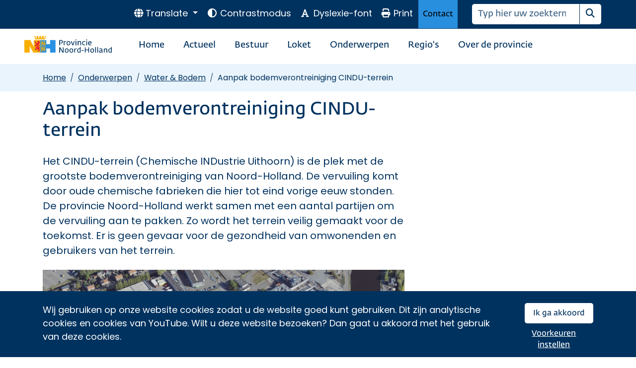

--- FILE ---
content_type: text/html; charset=utf-8
request_url: https://www.noord-holland.nl/Onderwerpen/Water_Bodem/Projecten/Aanpak_bodemverontreiniging_CINDU_terrein
body_size: 12114
content:
<!DOCTYPE html>
<html xmlns="http://www.w3.org/1999/xhtml" xml:lang="nl" lang="nl-NL">
  <head>
     









  
 




















































 <meta http-equiv="content-type" content="text/html; charset=utf-8" />
<meta http-equiv="content-language" content="nl-NL" />
<meta name="robots" content="follow" />
<meta name="viewport" content="width=device-width, initial-scale=1" />


    <meta name="DCTERMS.issued" content="2024-12-12" />
  
<meta name="DCTERMS.modified" content="2025-12-02" />




<title>
  
  Aanpak bodemverontreiniging CINDU-terrein
</title>
<meta name="description" content="Het CINDU-terrein (Chemische INDustrie Uithoorn) is de plek met de grootste bodemverontreiniging van Noord-Holland. De vervuiling komt door oude chemische fabrieken die hier tot eind vorige eeuw stonden. De provincie Noord-Holland werkt samen met een aantal partijen om de vervuiling aan te pakken. Zo wordt het terrein veilig gemaakt voor de toekomst. Er is geen gevaar voor de gezondheid van omwonenden en gebruikers van het terrein." />


    <!--  2 -->
    
      <!--  3 -->
      
    
  





<meta property="og:type" content="article" />   
<meta property="og:title" content="Aanpak bodemverontreiniging CINDU-terrein" /> 
<meta property="og:description" content="Het CINDU-terrein (Chemische INDustrie Uithoorn) is de plek met de grootste bodemverontreiniging van Noord-Holland. De vervuiling komt door oude chemische fabrieken die hier tot eind vorige eeuw stonden. De provincie Noord-Holland werkt samen met een aantal partijen om de vervuiling aan te pakken. Zo wordt het terrein veilig gemaakt voor de toekomst. Er is geen gevaar voor de gezondheid van omwonenden en gebruikers van het terrein." /> 
<meta property="og:url" content="https://www.noord-holland.nl/Onderwerpen/Water_Bodem/Projecten/Aanpak_bodemverontreiniging_CINDU_terrein" />

  

  <meta property="og:image" content="https://www.noord-holland.nl/bestanden/afbeeldingen/Water_Bodem/Header%20project%20CINDU.jpg" />
 

<meta name="twitter:card" content="summary_large_image" />
<meta name="twitter:site" content="@ProvincieNH" />
<meta name="twitter:title" content="Aanpak bodemverontreiniging CINDU-terrein" />
<meta name="twitter:description" content="Het CINDU-terrein (Chemische INDustrie Uithoorn) is de plek met de grootste bodemverontreiniging van Noord-Holland. De vervuiling komt door oude chemische fabrieken die hier tot eind vorige eeuw stonden. De provincie Noord-Holland werkt samen met een aantal partijen om de vervuiling aan te pakken. Zo wordt het terrein veilig gemaakt voor de toekomst. Er is geen gevaar voor de gezondheid van omwonenden en gebruikers van het terrein." /> 

  <meta property="twitter:image" content="https://www.noord-holland.nl/bestanden/afbeeldingen/Water_Bodem/Header%20project%20CINDU.jpg" />
   

    
    
  
<link rel="stylesheet" id="bscss" data-original="/designs/simple/css/bootstrap.css" type="text/css" href="/designs/simple/css/bootstrap.css" />
<link rel="stylesheet" type="text/css" href="/Site-Root/Site-Framework/Klantinrichting/fonts-css.css" />
<link rel="stylesheet" type="text/css" href="/addition_css.css" />
<link rel="stylesheet" type="text/css" href="/custom_css.css" />
<link rel="stylesheet" type="text/css" href="/designs/simple/FontAwesome/css/all.min.css" />
<link rel="stylesheet" type="text/css" href="/designs/simple/css/lightbox.css" />
<link rel="stylesheet" type="text/css" href="/designs/simple/icons/style.css" />
<link rel="stylesheet" type="text/css" href="/autosuggest-css.css" />







 






<script src="//siteimproveanalytics.com/js/siteanalyze_6009048.js" type="text/javascript" async="async"></script>

<!-- Global site tag (gtag.js) - Google Analytics -->







 <link rel="icon" href="/favicon.ico" /> <link rel="apple-touch-icon" sizes="180x180" href="/apple-touch-icon.png" /> <link rel="icon" type="image/png" sizes="32x32" href="/favicon-32x32.png" /> <link rel="icon" type="image/png" sizes="16x16" href="/favicon-16x16.png" /> 
  </head>
  <body id="page" class="pro">
    
    
    
          <div class="wrap">
            


  
  
    <div class="bg-primary text-white fixed-bottom d-print-none" id="cookiebar">
      <div class="container">
        <div class="row pt-4 pb-2">
          <div class="col-md-10">
            Wij gebruiken op onze website cookies zodat u de website goed kunt gebruiken. Dit zijn analytische cookies en cookies van YouTube. Wilt u deze website bezoeken? Dan gaat u akkoord met het gebruik van deze cookies.
          </div>
          <div class="col-md-2">
            <a href="" id="acceptallpolicies" class="btn btn-sm btn-white py-2 px-3 float-end">Ik ga akkoord</a>
            <a href="/Home/Beheer/Meta/Privacy_en_cookies/Cookies?backurl=30355" class="btn btn-link btn-sm mt-1 text-white text-decoration-underline px-0 float-end">Voorkeuren instellen</a>
          </div>
        </div>
      </div>  
    </div>  
  

<nav aria-label="skiplinkmenu">
  <a class="quicklink btn btn-lg btn-outline-light border-primary" title="Spring naar het topmenu" href="#topmenu">Naar topmenu</a>
  <a class="quicklink btn btn-lg btn-outline-light border-primary" title="Spring naar het hoofdmenu" href="#mainmenu">Naar hoofdmenu</a>
  <a class="quicklink btn btn-lg btn-outline-light border-primary" title="Spring naar hoofdinhoud" href="#maincontent">Naar hoofdinhoud</a>
  
</nav>





<div class="bg-primary">
  <nav class="topmenu d-print-none" aria-label="topmenu">
    <div class="container">
      <div class="row justify-content-end">
        <div class="col pe-lg-0">
          


<div class="float-end" id="topmenu">
  
<div class="dropdown d-none d-lg-inline-block">
  <button class="translatebtn d-inline-block dropdown-toggle" type="button" data-bs-toggle="dropdown" aria-expanded="false" lang="en">
    <span class="fas fa-globe" aria-hidden="true"></span>
    <span class="d-none d-lg-inline-block">Translate</span>
  </button>
  <div class="translateblock bg-white p-3 border border-primary dropdown-menu">
  <p class="small">Use Google to translate this website. We take no responsibility for the accuracy of the translation.</p>
  
      <p>You can't use this translate function because you have not accepted the 'third party' cookies.
Do you want to use this function, accept the cookies first.</p>
      <a href="/Home/Beheer/Meta/Privacy_en_cookies/Cookies" class="btn btn-primary btn-sm d-block mt-0">Customize settings</a>
    
</div>
</div>


  <form method="post" name="" class="d-none d-lg-inline-block" action="/Onderwerpen/Water_Bodem/Projecten/Aanpak_bodemverontreiniging_CINDU_terrein">
    
            
        <button type="submit" class="contrastbtn setcookie d-inline-block" title="Contrastmodus" data-id="contrastmodus" data-value="true">
            
          <span class="fa fa-circle-half-stroke fa-fw"></span>
          <span>Contrastmodus</span>
        </button>
    
    
        <button type="submit" class="dyslexiebtn setcookie" title="Dyslexie-font" data-id="dyslexie-font" data-value="true">
          <span class="fa fa-font fa-fw"></span>
          <span>Dyslexie-font</span>            
        </button>
  </form>

  <button id="print-webpage" class="printbtn d-print-none d-none d-lg-inline-block">
  <span class="fa-solid fa-fw fa-print me-1"></span>Print
</button>

  <button type="button" class="contactbtn btn btn-secondary btn-sm py-3 rounded-0 d-none d-lg-inline-block" data-bs-toggle="modal" data-bs-target="#contactModal">
    Contact
  </button>
  
  
    
<form role="search" id="searchform" class="cssclasssearchform my-2 my-lg-0 d-inline-block ms-lg-4" aria-label="zoeken_input" action="/Home/Beheer/Zoekresultaten" method="GET">
  <div class="input-group d-print-none">
    <input class="form-control border-0" aria-label="Zoeken" type="search" name="q" size="25" id="searchpageinput" placeholder="Typ hier uw zoekterm..." autocomplete="off" value="" />
    
    <button type="submit" class="btn searchbtn">
      <span class="fa fa-search"></span>
      <span class="visually-hidden">Zoeken</span>
    </button>
  </div>
</form>






  
</div>

        </div>
      </div>
    </div>
  </nav>
</div>
<nav class="navbar navbar-expand-lg navbar-light" aria-label="mainmenu">
  <div class="container d-block">
    <div class="row">
      <div class="col-2 d-none d-lg-block ms-n3">
        <a href="/" class="d-inline-block ms-n4 fakeborder">
          <img src="/designs/simple/img/pnh_logo.svg" alt="Logo Noord-Holland" class="img-fluid logoimg" />
        </a>
      </div>
      <div class="col">
        <div class="row">
          <div class="col">
            <a href="/" class="navbar-brand d-lg-none">
              <img src="/designs/simple/img/pnh_logo.svg" alt="Logo Noord-Holland" class="img-fluid w-50 ms-3" />
            </a>
            
            <button class="navbar-toggler d-print-none float-end" type="button" data-bs-toggle="collapse" data-bs-target="#mainmenu" aria-controls="mainmenu" aria-expanded="false" aria-label="Open / sluit menu">
              <span class="navbar-toggler-icon"></span>
            </button>
            <div class="collapse navbar-collapse " id="mainmenu">
              
                  
                    <ul class="navbar-nav me-auto mb-3 mb-lg-2 mt-lg-2 mt-3">
                      <li class="nav-item mx-lg-3">
                        <a class="h6 mb-0 nav-link py-3 pt-lg-1 pb-lg-0 px-3 px-lg-0 text-primary " href="/">Home</a>
                      </li>
                      
                  <li class="nav-item mx-lg-3 ">
                    <a class="h6 mb-0 nav-link py-3 pt-lg-1 pb-lg-0 px-3 px-lg-0 text-primary " href="/Actueel">Actueel</a>
                  </li>
                
                  <li class="nav-item mx-lg-3 ">
                    <a class="h6 mb-0 nav-link py-3 pt-lg-1 pb-lg-0 px-3 px-lg-0 text-primary " href="/Bestuur">Bestuur</a>
                  </li>
                
                  <li class="nav-item mx-lg-3 ">
                    <a class="h6 mb-0 nav-link py-3 pt-lg-1 pb-lg-0 px-3 px-lg-0 text-primary " href="/Loket">Loket</a>
                  </li>
                
                  <li class="nav-item mx-lg-3 ">
                    <a class="h6 mb-0 nav-link py-3 pt-lg-1 pb-lg-0 px-3 px-lg-0 text-primary nav-active" href="/Onderwerpen">Onderwerpen</a>
                  </li>
                
                  <li class="nav-item mx-lg-3 ">
                    <a class="h6 mb-0 nav-link py-3 pt-lg-1 pb-lg-0 px-3 px-lg-0 text-primary " href="/Regio_s">Regio's</a>
                  </li>
                
                  <li class="nav-item mx-lg-3 ">
                    <a class="h6 mb-0 nav-link py-3 pt-lg-1 pb-lg-0 px-3 px-lg-0 text-primary " href="/Over_de_provincie">Over de provincie</a>
                  </li>
                
                      
                      
                      
                      
                      <li class="nav-item mx-lg-3 d-lg-none">
                        <a class="h6 mb-0 nav-link py-3 pt-lg-1 pb-lg-0 px-3 px-lg-0 text-primary " href="/Loket/Contact/Contact">Contact</a>
                      </li>
                      
                      <li class="nav-item mx-lg-3">
                        <ul class="d-block d-lg-none list-unstyled" id="topmenumob">
                        <li class="nav-item mx-lg-3">
                          
                          <a class="mb-0 nav-link py-3 pt-lg-1 pb-lg-0 px-3 px-lg-0 text-primary preventDefault text-decoration-none" href="#" role="button" id="dropdownMenuLink" data-bs-toggle="dropdown" aria-haspopup="true" aria-expanded="false">
                            <span class="small fas fa-globe text-primary" aria-hidden="true"></span>
                            <span class="small text-primary">Translate</span>
                          </a>
                          <div class="translateblock bg-white p-3 border border-primary dropdown-menu">
                            <p class="small">Use Google to translate this website. We take no responsibility for the accuracy of the translation.</p>
                            
                                <p>You can't use this translate function because you have not accepted the 'third party' cookies.
Do you want to use this function, accept the cookies first.</p>
                                <a href="/nederlands.net?id=SMPL_THIRDPARTYCOOKIES" class="btn btn-primary btn-sm d-block mt-0">Customize settings</a>
                              
                          </div>
                        </li>
                        <li class="nav-item mx-lg-3">
                          <form method="post" action="/Onderwerpen/Water_Bodem/Projecten/Aanpak_bodemverontreiniging_CINDU_terrein">
                            
                                 
                                <li class="nav-item mx-lg-3">
                                  <button type="submit" class="w-100 text-start mb-0 nav-link py-3 pt-lg-1 pb-lg-0 px-3 px-lg-0 text-primary d-print-none setcookie" title="Contrastmodus" data-id="contrastmodus" data-value="true">
                                      
                                    <span class="small fa fa-circle-half-stroke fa-fw"></span>
                                    <span class="small">Contrastmodus</span>
                                  </button>
                                </li>
                            
                            
                                <li class="nav-item mx-lg-3">
                                  <button type="submit" class="w-100 text-start mb-0 nav-link py-3 pt-lg-1 pb-lg-0 px-3 px-lg-0 text-primary d-print-none setcookie" title="Dyslexie-font" data-id="dyslexie-font" data-value="true">
                                    <span class="small fa fa-font fa-fw"></span>
                                    <span class="small">Dyslexie-font</span>            
                                  </button>
                                </li>
                          </form>
                        </li>
                        
                        

                      </ul>
                      </li>
                    </ul>
                  
                
            </div>            
          </div>
        </div>
      </div>
    </div>
  </div>
</nav>
<!-- Modal -->
<div class="modal" id="contactModal" tabindex="-1" aria-hidden="true">
  <div class="modal-dialog">
    <div class="modal-content rounded-0 rounded-start">
      <div class="modal-header border-2">
        <button type="button" class="btn-close" data-bs-dismiss="modal" aria-label="Close"></button>
      </div>
      <div class="modal-body">
        <h2>Contactgegevens</h2>
        
        
            <h2 class="h4 mt-4">Contactgegevens</h2>
            <p><span>Telefoon: 0800 - 020 06 00 (gratis)<br /></span>E-mail: <a href="mailto:post@noord-holland.nl">post@noord-holland.nl </a><br />Fax: (023) 514 30 30</p>
          
            <h2 class="h4 mt-4">Postadres</h2>
            <p><span>Postbus 3007<br />2001 DA Haarlem</span></p>
          
            <h2 class="h4 mt-4">Bezoekadres provinciehuis Dreef</h2>
            <p><span>Dreef 3, 2012 HR Haarlem <br />Openingstijden: maandag tot en met vrijdag van 8.00 uur tot 17.00 uur</span></p>
          
            <h2 class="h4 mt-4">Bezoekadres provinciekantoor Houtplein</h2>
            <p><span>Houtplein 33, 2012 DE Haarlem<br />Openingstijden: maandag tot en met vrijdag van 8.00 uur tot 18.00 uur</span></p>
<p><a href="/Loket/Contact/Contact">Bekijk informatie over bereikbaarheid, parkeren en voor de pers.</a></p>
          
      </div>
    </div>
  </div>
</div>
            

<section class="bg-secondary bg-opacity-10 mt-2"><div class="container"><div class="row"><div class="col my-3">
    <nav aria-label="breadcrumb">
      <ol class="breadcrumb m-0">
        
    <li class="breadcrumb-item small"><a href="/" class="text-primary text-decoration-underline">Home</a></li>
  
    <li class="breadcrumb-item small"><a href="/Onderwerpen" class="text-primary text-decoration-underline">Onderwerpen</a></li>
  
    <li class="breadcrumb-item small"><a href="/Onderwerpen/Water_Bodem" class="text-primary text-decoration-underline">Water &amp; Bodem</a></li>
       
        <li class="breadcrumb-item active text-primary small" aria-current="page">Aanpak bodemverontreiniging CINDU-terrein</li>
      </ol>
    </nav>    
  </div></div></div></section>

            

<div class="container py-3">
  <div class="row">
    <div id="maincontent" class="col-md-8 content mb-5">
      <h1 class="mb-4" data-editable="true" data-field="title">
        Aanpak bodemverontreiniging CINDU-terrein
      </h1>
      <p class="mb-4 fs-5" data-editable="true" data-field="description">Het CINDU-terrein (Chemische INDustrie Uithoorn) is de plek met de grootste bodemverontreiniging van Noord-Holland. De vervuiling komt door oude chemische fabrieken die hier tot eind vorige eeuw stonden. De provincie Noord-Holland werkt samen met een aantal partijen om de vervuiling aan te pakken. Zo wordt het terrein veilig gemaakt voor de toekomst. Er is geen gevaar voor de gezondheid van omwonenden en gebruikers van het terrein.</p>


      
        <img class="img-fluid" src="/bestanden/afbeeldingen/Water_Bodem/Header project CINDU.jpg" alt="" />  
      
      
  
      


  
  
  
  
      


  
  
  
  



     
      
      
      
        
      
      
          <div class="anchor" id="section30356"></div>
          
              <div class="mt-4">
              </div>
            

          
        
     
      
      
      
        
      
      
          <div class="anchor" id="section30357"></div>
          
              <h2 class="mt-4">
                Historie en maatregelen
              </h2>
            

          <p>Vanaf het begin tot het eind van de twintigste eeuw maakten de fabrieken op het CINDU-terrein producten van steenkoolteer en kunststoffen. Daarbij kwamen vervuilende stoffen in de bodem terecht. In de jaren ’90 begon de aanpak om de vervuiling niet verder te laten verspreiden, volgens het toenmalige beleid: ‘beheersen’. Dat betekende dat de vervuiling mocht blijven liggen, zolang werd voorkomen dat deze zich verspreidde. Deze maatregelen waren:</p>
<ul>
<li>Plaatsing van een damwand van ongeveer 7 meter diep rond het industrieterrein</li>
<li>Opvangen en zuiveren van verontreinigd grond- en regenwater</li>
</ul>
<p>De eigenaar van het terrein, Amstelbeheer BV (voormalig CINDU), beheert deze maatregelen voor onbepaalde tijd. Deze afspraken zijn vastgelegd in een overeenkomst tussen CINDU en het Rijk uit 1990, waarbij is bepaald dat de verontreiniging volgens het IBC-principe (Isoleren, Beheersen, Controleren) wordt beheerd. De provincie controleerde of deze taken goed werden uitgevoerd en of de maatregelen voldoende werkten. Tegenwoordig controleert de Omgevingsdienst Noordzeekanaalgebied dit.</p>
        
     
      
      
      
        
      
      
          <div class="anchor" id="section30364"></div>
          
              <h2 class="mt-4">
                Kaart projectgebied CINDU
              </h2>
            

          <figure class="image"><a href="/bestanden/pdf/Kaart CINDU-terrein.pdf"><img class="img-fluid" src="/bestanden/afbeeldingen/Kaart CINDU-terrein.jpg" alt="" /></a>
<figcaption>Klik op de kaart voor een grotere versie (pdf)</figcaption>
</figure>
<p>Op de kaart staat aangegeven:</p>
<ul>
<li>Het voormalige bedrijventerrein van CINDU (oranje en groen)</li>
<li>De aangrenzende woonwijk (blauw) - geen onderdeel van het projectgebied</li>
<li>De damwand (rood) die de vervuiling tegenhoudt</li>
</ul>
        
     
      
      
      
        
      
      
          <button class="btn btn-outline-primary text-start p-3 mt-3 d-block w-100 collapsed" data-bs-toggle="collapse" data-bs-target="#collapse_30358" aria-expanded="false" aria-controls="collapse_30358">
            <h2 class="h5 d-inline-block mb-0">
              Beschikking ‘ernst en spoed’ (2021)
            </h2>
            <span class="fa-solid fa-chevron-down float-end mt-1"></span>
          </button>
          <div class="collapse p-4 border-primary-1 rounded" id="collapse_30358">
            
                
                <p>De fabrieken op het CINDU-terrein zijn al een tijd weg. In 2020 heeft de provincie de bodem daar opnieuw onderzocht. Hieruit blijkt dat er extra maatregelen nodig zijn om te voorkomen dat de vervuiling zich verder verspreidt. Deze maatregelen komen boven op het werk dat in de jaren ’90 is gedaan, zodat de bodem ook in de toekomst veilig blijft.</p>
<p>Het onderzoeksrapport is ingediend bij de Omgevingsdienst Noordzeekanaalgebied. In 2021 gaf de Omgevingsdienst een zogeheten <a href="/bestanden/pdf/Beschikking%20Wet%20bodembescherming%20vml%20CINDU%20Uithoorn%20(4%20juni%202021).pdf">beschikking ‘ernst en spoed’ (pdf)</a> af voor het terrein. Dit betekent dat het terrein ernstig vervuild is. Daarom zijn er extra onderzoeken en maatregelen nodig om verspreiding van de vervuiling te voorkomen. De provincie is hiervoor verantwoordelijk.</p>
<p>Het landelijke beleid voor het saneren van vervuilde bodem stond lange tijd in de Wet bodembescherming (Wbb). Sinds 1 januari 2024 valt dit beleid onder de Omgevingswet. Omdat de aanpak van het CINDU-terrein al vóór die datum is gestart, gelden hier nog steeds de regels en werkwijze van de Wbb. De minimale verplichtingen van de provincie zijn:</p>
<ul>
<li>De risico’s van de vervuiling zo veel mogelijk wegnemen</li>
<li>Langdurige beheersmaatregelen (zoals het opvangen en zuiveren van grondwater) beperken</li>
</ul>
              

          </div>
        
     
      
      
      
        
      
      
          <button class="btn btn-outline-primary text-start p-3 mt-3 d-block w-100 collapsed" data-bs-toggle="collapse" data-bs-target="#collapse_30361" aria-expanded="false" aria-controls="collapse_30361">
            <h2 class="h5 d-inline-block mb-0">
              Aanvullende onderzoeken
            </h2>
            <span class="fa-solid fa-chevron-down float-end mt-1"></span>
          </button>
          <div class="collapse p-4 border-primary-1 rounded" id="collapse_30361">
            
                
                <p>De provincie heeft meerdere aanvullende onderzoeken laten uitvoeren om een volledig beeld te krijgen van de risico’s. Dit naar aanleiding van de beschikking uit 2021 (‘ernst en spoed’) en vanwege vragen uit de omgeving:</p>
<h2>Luchtonderzoek (oranje)</h2>
<p>Bij de nieuwe bedrijven op het terrein (oranje omlijnd gebied op de kaart) is <a href="/bestanden/pdf/Samenvatting%20resultaten%20binnenluchtonderzoek%20voormalige%20CINDU-%20en%20NWM-terrein%20(9%20mei%202022).pdf">luchtonderzoek</a> (pdf) gedaan. Daaruit blijkt dat er geen gezondheidsrisico’s zijn voor gebruikers van de gebouwen.</p>
<h2>Bodemonderzoek naastliggende UBA-terrein (blauw)</h2>
<p>Naast het CINDU-terrein is aanvullend bodemonderzoek gedaan. Hieruit is geen CINDU-gerelateerde vervuiling aangetroffen. Er is wel vervuiling in een zogeheten ophooglaag. Dit valt onder de verantwoordelijkheid van de gemeente Uithoorn. Bekijk de <a title="website van de gemeente voor meer informatie" href="https://uithoorndenktmee.nl/projecten+uithoorn/gebiedsontwikkeling+amstelzone/bodemonderzoek+cindu-terrein/default.aspx">website van de gemeente voor meer informatie</a>. </p>
<h2>Waterbodemonderzoek watergangen binnen de damwand (oranje en groen)</h2>
<p>In het oranje en groen omlijnde gebied op de kaart is extra onderzoek gedaan naar de kwaliteit van de waterbodem. Hieruit blijkt dat de waterbodem sterk vervuild is. Deze vervuiling wordt meegenomen in de totale aanpak die de provincie nu verder uitwerkt.</p>
              

          </div>
        
     
      
      
      
        
      
      
          <button class="btn btn-outline-primary text-start p-3 mt-3 d-block w-100 collapsed" data-bs-toggle="collapse" data-bs-target="#collapse_30362" aria-expanded="false" aria-controls="collapse_30362">
            <h2 class="h5 d-inline-block mb-0">
              Aanpak verontreiniging en vervolg
            </h2>
            <span class="fa-solid fa-chevron-down float-end mt-1"></span>
          </button>
          <div class="collapse p-4 border-primary-1 rounded" id="collapse_30362">
            
                
                <p>De provincie heeft op basis van de beschikking uit 2021 een aanpak voor het CINDU-terrein opgesteld, met als doelen:</p>
<ul>
<li>Het wegnemen van de risico’s, zodat er geen sprake meer is van spoed</li>
<li>Bijdragen aan het aanpakken van vervuiling die toekomstige ontwikkelingen in het gebied nu nog tegenhoudt</li>
</ul>
<p>Het Rijk ondersteunt deze aanpak financieel.</p>
<h2>Vervolgstappen</h2>
<p>Eind 2025 maakt de provincie een plan om de vervuiling in het grondwater aan te pakken (zie de oranje en groen omlijnde gebieden op de kaart). De verwachting is om in 2026 te beginnen met de uitvoering van dit plan. Samen met de gemeente onderzoekt de provincie of we een klein deel van het terrein (binnen het oranje gebied op de kaart) al kunnen schoonmaken. Zo kan daar later ruimte komen voor woningen én bedrijven. Door dit deel eerst aan te pakken, weten we beter hoe we de rest van het CINDU-terrein kunnen saneren.</p>
              

          </div>
        
     
      
      
      
        
      
      
          <button class="btn btn-outline-primary text-start p-3 mt-3 d-block w-100 collapsed" data-bs-toggle="collapse" data-bs-target="#collapse_30363" aria-expanded="false" aria-controls="collapse_30363">
            <h2 class="h5 d-inline-block mb-0">
              Plannen voor gebiedsontwikkeling
            </h2>
            <span class="fa-solid fa-chevron-down float-end mt-1"></span>
          </button>
          <div class="collapse p-4 border-primary-1 rounded" id="collapse_30363">
            
                
                <p>De gemeente Uithoorn wil het CINDU-terrein in de toekomst ontwikkelen tot een woon- en werkgebied. De ligging aan de Amstel en de goede bereikbaarheid maken het terrein aantrekkelijk, vooral nu er te weinig woningen zijn. De provincie en de gemeente onderzoeken samen met het Rijk of dit plan haalbaar is. Nu heeft het terrein nog de <a href="https://uithoorndenktmee.nl/projecten+uithoorn/gebiedsontwikkeling+amstelzone/rapportage+definitiefase/default.aspx" target="_blank" rel="noopener noreferrer">bestemming ‘industrie’, waar tijdelijk enkele bedrijven zijn</a>. <br /><br />Bij een nieuwe bestemming moeten eigenaren en ontwikkelaars extra saneren. Bijvoorbeeld door een leeflaag aan te brengen, zodat tuinen veilig kunnen worden aangelegd.</p>
              

          </div>
        
    





      
      
    </div>

    <div class="col-md-4">
      
      

      

      <div id="nieuwsoverzicht">		
        
      </div>	

      
      

      
      
      





      

    </div>
  </div>
</div>
          </div>
          
<section id="foundblock" class="d-print-none foundblock py-3 text-center bg-secondary bg-opacity-25">
  <div class="container">
    <div class="row">
      <div class="col">
        
            
            <span class="text-black d-block d-lg-inline-block">Heeft u gevonden wat u zocht?</span>
            <form id="feedbackformfound" class="d-inline-block" method="POST" action="#foundblock">
              <input type="hidden" name="found" value="true" />
              <input type="hidden" name="formtype" value="suggestion" />
              <input type="hidden" name="pagetitle" value="Aanpak bodemverontreiniging CINDU-terrein" />
              <input type="hidden" name="suggestion" value="" />
              <button type="submit" class="btn btn-primary ms-0 ms-lg-3 me-1 mt-3 mt-lg-0 px-5">Ja</button>
            </form>

            <button type="button" class="btn btn-primary ms-0 ms-lg-3 me-1 mt-3 mt-lg-0 px-5 dropdown-toggle" data-bs-toggle="dropdown" aria-expanded="false">
              Nee
            </button>
            <ul class="dropdown-menu p-0">
              <form id="feedbackformnotfound" class="p-3" action="#foundblock" method="POST">
                <input type="hidden" name="found" value="false" />
                <input type="hidden" name="formtype" value="suggestion" />
                <input type="hidden" name="pagetitle" value="Aanpak bodemverontreiniging CINDU-terrein" />
                <div class="mb-3">               
                  <label for="suggestie" class="form-label">Heeft u een suggestie om dit te verbeteren?</label>
                  <textarea class="form-control" name="suggestion" id="suggestie" placeholder="Vul hier uw suggestie in."></textarea>
                  <p class="small mb-0">This site is protected by reCAPTCHA and the Google
                    <a class="text-decoration-underline" href="https://policies.google.com/privacy">Privacy Policy</a> and
                    <a class="text-decoration-underline" href="https://policies.google.com/terms">Terms of Service</a> apply.</p>
                </div>
                <button type="submit" class="btn btn-primary">Verzenden</button>
              </form>
            </ul>
            






            






          

      </div>
    </div>
  </div>
</section>

<footer class="footer d-print-none bg-secondary">
  <div class="container link-white">
    <div class="row my-5">
      

      <div class="col-lg-4 py-4">
        <h2 class="h3 mb-3">Volg ons</h2>
        
          
              
          
          <div class="d-inline-block socials">
              <a href="https://bsky.app/profile/provincienh.bsky.social" rel="noopener" title="Bluesky" class="btn sociallink btn-lg p-0">
                <svg class="bluesky-icon" xmlns="http://www.w3.org/2000/svg" viewBox="0 -3.268 64 68.414" width="40" height="35"><path fill="#ffffff" d="M13.873 3.805C21.21 9.332 29.103 20.537 32 26.55v15.882c0-.338-.13.044-.41.867-1.512 4.456-7.418 21.847-20.923 7.944-7.111-7.32-3.819-14.64 9.125-16.85-7.405 1.264-15.73-.825-18.014-9.015C1.12 23.022 0 8.51 0 6.55 0-3.268 8.579-.182 13.873 3.805zm36.254 0C42.79 9.332 34.897 20.537 32 26.55v15.882c0-.338.13.044.41.867 1.512 4.456 7.418 21.847 20.923 7.944 7.111-7.32 3.819-14.64-9.125-16.85 7.405 1.264 15.73-.825 18.014-9.015C62.88 23.022 64 8.51 64 6.55c0-9.818-8.578-6.732-13.873-2.745z" /></svg>
                <span class="visually-hidden">Ga naar de pagina van provincie Noord-Holland op Bluesky</span>
              </a>
            
              
              <a href="https://www.facebook.com/NoordHolland" rel="noopener" title="Facebook" class="btn sociallink btn-lg p-0">
                <span class="fab fa-facebook fa-fw" aria-hidden="true"></span>
                <span class="visually-hidden">Ga naar de pagina van provincie Noord-Holland op Facebook</span>
              </a>
            
              
              <a href="https://www.instagram.com/provincienh/" rel="noopener" title="Instagram" class="btn sociallink btn-lg p-0">
                <span class="fab fa-instagram fa-fw" aria-hidden="true"></span>
                <span class="visually-hidden">Ga naar de pagina van provincie Noord-Holland op Instagram</span>
              </a>
            
              
              <a href="https://www.threads.net/@provincienh" rel="noopener" title="Threads" class="btn sociallink btn-lg p-0">
                <span class="fab fa-threads fa-fw" aria-hidden="true"></span>
                <span class="visually-hidden">Ga naar de pagina van provincie Noord-Holland op Threads</span>
              </a>
            
              
              <a href="https://x.com/ProvincieNH" rel="noopener" title="X" class="btn sociallink btn-lg p-0">
                <span class="fab fa-x-twitter fa-fw" aria-hidden="true"></span>
                <span class="visually-hidden">Ga naar de pagina van provincie Noord-Holland op X</span>
              </a>
            
              
              <a href="https://www.linkedin.com/company/noord-holland/home" rel="noopener" title="LinkedIn" class="btn sociallink btn-lg p-0">
                <span class="fab fa-linkedin fa-fw" aria-hidden="true"></span>
                <span class="visually-hidden">Ga naar de pagina van provincie Noord-Holland op LinkedIn</span>
              </a>
            
              
              <a href="https://www.youtube.com/user/provNoordHolland" rel="noopener" title="YouTube" class="btn sociallink btn-lg p-0">
                <span class="fab fa-youtube fa-fw" aria-hidden="true"></span>
                <span class="visually-hidden">Ga naar de pagina van provincie Noord-Holland op YouTube</span>
              </a>
            
              
              <a href="/pnhnieuws" rel="noopener" title="RSS" class="btn sociallink btn-lg p-0">
                <span class="fas fa-rss-square fa-fw" aria-hidden="true"></span>
                <span class="visually-hidden">Ga naar de RSS-feed met nieuwsberichten van provincie Noord-Holland</span>
              </a>
            </div>
         
        <h2 class="h3 mb-3 mt-4">Aanmelden</h2>
        <p class="mb-3">Op de hoogte blijven? Meld u dan aan voor het NH Weekbericht of een van onze nieuwsbrieven.</p>
        
        
            <a href="/Actueel/Aanmelden_voor_nieuwsbrieven" class="d-block fs-5">
              <span class="fa-solid fa-arrow-right me-3"></span>Nieuwsbrieven
            </a>
          
            <a href="/Actueel/Holland_digitaal_magazine" class="d-block fs-5">
              <span class="fa-solid fa-arrow-right me-3"></span>Magazine
            </a>
          
      </div>
      <div class="col-lg-4 py-4">
        <h2 class="h3 mb-3">Magazine</h2>
        <div class="card bg-transparent text-primary link-primary border-0">
          <div class="card-body content p-0">
            <img class="img-fluid" src="/bestanden/afbeeldingen/Actueel/Cover nieuwsbericht nr 6 2025.jpg" alt="" />
            <a class="calltoactionimage text-primary mt-0 stretched-link" title="&amp;Holland magazine" href="https://magazine.noord-holland.nl">
              &amp;Holland magazine
            </a>
          </div>
        </div>
      </div>
      <div class="col-lg-4 py-0 py-md-4">
        <h2 class="h3 mb-3">Over deze site</h2>
        
        
            <ul class="fa-ul">
              
            <li class="ms-n3">
              <span class="fa-li"><span class="fa-solid fa-fw fa-arrow-right me-2 mt-2 fs-3" aria-hidden="true"></span></span>
              <a href="/">
                Home
              </a>
            </li>
          
            <li class="ms-n3">
              <span class="fa-li"><span class="fa-solid fa-fw fa-arrow-right me-2 mt-2 fs-3" aria-hidden="true"></span></span>
              <a href="/Loket/Contact/Contact">
                Contact
              </a>
            </li>
          
            <li class="ms-n3">
              <span class="fa-li"><span class="fa-solid fa-fw fa-arrow-right me-2 mt-2 fs-3" aria-hidden="true"></span></span>
              <a href="/Home/Beheer/Meta/Privacy_en_cookies/Cookies">
                Cookies aanpassen
              </a>
            </li>
          
            <li class="ms-n3">
              <span class="fa-li"><span class="fa-solid fa-fw fa-arrow-right me-2 mt-2 fs-3" aria-hidden="true"></span></span>
              <a href="/Home/Beheer/Meta/Proclaimer">
                Proclaimer
              </a>
            </li>
          
            <li class="ms-n3">
              <span class="fa-li"><span class="fa-solid fa-fw fa-arrow-right me-2 mt-2 fs-3" aria-hidden="true"></span></span>
              <a href="/Home/Toegankelijkheid/Toegankelijkheidsverklaring">
                Toegankelijkheidsverklaring
              </a>
            </li>
          
            <li class="ms-n3">
              <span class="fa-li"><span class="fa-solid fa-fw fa-arrow-right me-2 mt-2 fs-3" aria-hidden="true"></span></span>
              <a href="/Home/Beheer/Meta/Privacy_en_cookies">
                Privacyverklaring
              </a>
            </li>
          
            <li class="ms-n3">
              <span class="fa-li"><span class="fa-solid fa-fw fa-arrow-right me-2 mt-2 fs-3" aria-hidden="true"></span></span>
              <a href="/Home/Beheer/Meta/Responsible_Disclosure">
                Responsible Disclosure
              </a>
            </li>
          
            </ul>
          

      </div>
    </div>
  </div>
</footer>
<section class="container-fluid subfooter bg-primary">
  <div class="row"> 
    <div class="col text-center my-2">
      <p class="my-1 small text-white">2026 © Alle rechten voorbehouden.</p>
    </div>
  </div>
</section>  


        
    <div class="position-relative">
      <a id="scroll-to-top" class="btn btn-lg btn-primary btn-sm scroll-to-top d-none" title="Scroll naar het begin van de pagina">
  <span class="fa-solid fa-fw fa-circle-up fa-2x" aria-hidden="true"></span>
</a>
    </div>
    
	<script id="tmpl_es_result_modal" type="x-tmpl-mustache">
      {{^searchresults}}
	  	<div class="alert alert-danger d-flex" role="alert">    
        	<span class="fas fa-exclamation-triangle mt-1" aria-hidden="true"></span><span class="visually-hidden">Waarschuwing</span>
            <span class="ps-1">Er zijn geen resultaten gevonden voor de zoekopdracht <strong>{{{searchquery}}}</strong>.</span>
      	</div>      
      {{/searchresults}} 
      {{#suggestedphraseused}}
        <div class="alert alert-info d-flex" role="alert"> 
          <span class="fas fa-info-circle mt-1" aria-hidden="true"></span><span class="visually-hidden">Informatie</span>
          <span class="ps-1">Er zijn geen resultaten gevonden voor de zoekopdracht <strong>{{{searchquery}}}</strong>. Onderstaande resultaten voor  <strong>{{.}}</strong>.</span>
        </div>
      {{/suggestedphraseused}}
      {{#searchresults}}
        {{#autosuggest}}
          <h2 class="h4">{{title}}</h2>
          <div class="list-group list-group-flush p-0 mb-3">
          {{#results}}
          {{#suggestedphraseused}}
              <a href="{{url}}" class="list-group-item list-group-item-action text-ellipsis px-0 py-1 text-decoration-none" data-anl-category="Op autosuggestie geklikt" data-anl-action="Term: {{.}} (ingetikt: {{{searchquery}}})" data-anl-name="{{term}} ({{url}})">
                {{#alwaysontop}}! {{/alwaysontop}}
                {{#icon}}
                  <span class="{{.}} mr-1"><span class="visually-hidden">{{alt}}</span></span>
                {{/icon}}
                {{term}}
      		  </a>
          {{/suggestedphraseused}}
          {{^suggestedphraseused}}
          	<a href="{{url}}" class="list-group-item list-group-item-action text-ellipsis px-0 py-1 text-decoration-none" data-anl-category="Op autosuggestie geklikt" data-anl-action="Term: {{{searchquery}}}" data-anl-name="{{term}} ({{url}})">
                {{#alwaysontop}}! {{/alwaysontop}}
                {{#icon}}
                  <span class="{{.}} me-1"><span class="visually-hidden">{{alt}}</span></span>
                {{/icon}}
                {{term}}
      		  </a>            
          {{/suggestedphraseused}}
          {{/results}}
          </div>
        {{/autosuggest}}
        {{#autocomplete}}
          <h2 class="h4">{{title}}</h2>
          <div class="list-group list-group-flush p-0 mb-3">
          {{#results}}
              <a href="{{url}}" class="list-group-item list-group-item-action text-ellipsis px-0 py-1 text-decoration-none" data-anl-category="Op autocomplete geklikt" data-anl-action="Term: {{{searchquery}}}" data-anl-name="{{term}}">
                {{#icon}}
                  <span class="{{.}} me-1"><span class="visually-hidden">{{alt}}</span></span>
                {{/icon}}
                {{term}}
      		  </a>
          {{/results}}
          </div>
        {{/autocomplete}}
      {{/searchresults}}
      {{#searchresults.length}}
        <button type="submit" class="btn btn-primary float-right">
              <span class="fa fa-search"></span>
              Alle zoekresultaten
        </button>
      {{/searchresults.length}}
	</script>

    <script type="text/javascript" src="/designs/simple/js/jquery-3.5.1.min.js"></script>
<script type="text/javascript" src="/designs/simple/js/bootstrap.bundle.min.js"></script>
<script type="text/javascript" src="/designs/simple/js/lightbox.js"></script>
<script type="text/javascript" src="/custom_js.js"></script>
<script type="text/javascript" src="/Site-Root/Site-Framework/Core/Javascript/gallery_js.js"></script>
<script type="text/javascript" src="/Site-Root/Site-Framework/Core/Javascript/cookiepolicy_js.js?thirdparty=false"></script>
<script type="text/javascript" src="https://www.google.com/recaptcha/api.js?render=6Lf-B-gqAAAAACL1jx2ki5lxBwXiHGYLXNzbm6bx"></script>
<script type="text/javascript" src="/Site-Root/Site-Framework/Core/Google_Recaptcha_V3/Javascript/ReCaptchaV3.js"></script>
<script type="text/javascript" src="/designs/simple/js/mustache.min.js"></script>
<script type="text/javascript" src="/es_globals.js"></script>
<script type="text/javascript" src="/Site-Root/Site-Framework/Klantinrichting/Extra-Tabs/es-extrasearch-js.js"></script>
    <script type="text/javascript" nonce="a6d13324-8f1f-4a5a-838b-9f2a6599a3c4">
/*<![CDATA[*/
	$(function() {
	  var elForm = $("#feedbackformfound");
	  $(elForm).submit(function (event) {
	  	recaptchaSubmit(event, elForm, '6Lf-B-gqAAAAACL1jx2ki5lxBwXiHGYLXNzbm6bx', 'feedback_yes_30355');
	  });
	});
	$(function() {
	  var elForm = $("#feedbackformnotfound");
	  $(elForm).submit(function (event) {
	  	recaptchaSubmit(event, elForm, '6Lf-B-gqAAAAACL1jx2ki5lxBwXiHGYLXNzbm6bx', 'feedback_no_30355');
	  });
	});
/*]]>*/
</script>  
  </body>
</html>

--- FILE ---
content_type: application/x-javascript
request_url: https://www.noord-holland.nl/Site-Root/Site-Framework/Core/Javascript/gallery_js.js
body_size: 371
content:
let modalId = $('#image-gallery');
$(document).ready(function () {
  loadGallery(true, 'a.thumbnail');
  //This function disables buttons when needed
  function disableButtons(counter_max, counter_current) {
    $('#show-previous-image, #show-next-image').show();
    if (counter_max === counter_current) {
      $('#show-next-image').hide();
    } else if (counter_current === 1) {
      $('#show-previous-image').hide();
    }
  }
  /**
*
* @param setIDs Sets IDs when DOM is loaded. If using a PHP counter, set to false.
* @param setClickAttr Sets the attribute for the click handler.
*/
  function loadGallery(setIDs, setClickAttr) {
     current_image = 0;
     selector = 0;
     counter = 0;
    $('#show-next-image, #show-previous-image').click(function () {
      if ($(this).attr('id') === 'show-previous-image') {
        current_image--;
      } else {
        current_image++;
      }
      selector = $('[data-image-id="' + current_image + '"]');

      updateGallery(selector);
    });
    function updateGallery(selector) {
      let $sel = selector;
      console.log(selector);
      current_image = $sel.data('image-id');
      $('#image-gallery-title').text($sel.data('title'));
      $('#image-gallery-caption').text($sel.data('caption'));
      $('#image-gallery-image').attr('src', $sel.data('image') + '?hid=img;ft=jpg;q=95;mxh=700;');
      $('#image-gallery-image').attr('alt', $sel.data('alt'));
      disableButtons(counter, $sel.data('image-id'));
    }
    if (setIDs == true) {
      $('[data-image-id]').each(function () {
        counter++;
        $(this).attr('data-image-id', counter);
      });
    }
    $(setClickAttr).on('click', function () {
      updateGallery($(this));
    });
  }
});



$("#image-gallery").keyup(function (e) {

  if($("#show-previous-image").is(":visible")) {
    switch (e.keyCode) {
      case 37:
        $('#show-previous-image').click();
        break;
    }
  };

  if($("#show-next-image").is(":visible")) {
    switch (e.keyCode) {
      case 39:
        $('#show-next-image').click();
        break;
    }
  }
});